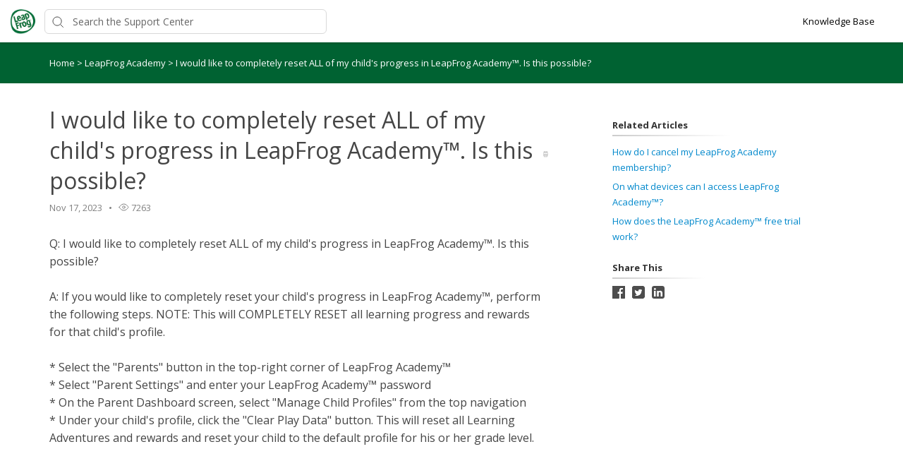

--- FILE ---
content_type: text/html; charset=utf-8
request_url: https://leapfrog.happyfox.com/kb/article/557-10145/
body_size: 7305
content:




<!DOCTYPE html>
<html lang="en">
    <head>
        <title>I would like to completely reset ALL of my child&#39;s progress in LeapFrog Academy™. Is this possible? - leapfrog</title>
        <meta name="viewport" content="width=device-width, initial-scale=1">
        
        
            
	<meta property="og:type" content="article" />
	<meta property="og:site_name" content="LeapFrog Enterprises, Inc" />
	<meta property="og:url" content="https://leapfrog.happyfox.com/kb/article/557-10145/" />
	<meta name="author" content="text">
	
		
			<meta property="og:title" content="I would like to completely reset ALL of my child&#39;s progress in LeapFrog Academy™. Is this possible? - LeapFrog Enterprises, Inc" />
		
		
		
		
		
	

        

        
            <link rel="stylesheet" href="https://hf-files-oregon.s3.amazonaws.com/hdpleapfrog_user_customized/support_center_brand_primary_dynamic.css?key=618dab35-24f5-4271-b8e9-bd7288233cef">
        

        
            <link rel="shortcut icon" href="https://hf-files-oregon.s3.amazonaws.com/hdpleapfrog_user_customized/favicon.png" />
        
        <link href="https://d12tly1s0ox52d.cloudfront.net/static/290126114958/support_center/css/vendor.css" rel="stylesheet" type="text/css">
        <script src="https://d12tly1s0ox52d.cloudfront.net/static/290126114958/support_center/js/vendor.js"></script>
        
    </head>
    <style>
        :root {
            --hf-footer-height: 0px;
        }
    </style>
    <body class="hf-support-center ">
      <div class="">
        <div id="announcementBanner" style="
          display: none;
          padding: 12px 0;
          border-bottom: 1px solid #a9d5de;
          background: #f8ffff;
          text-align: center;
          color: #333;
          font-size: 14px;
          clear: both;" class="hf-announcement-banner">
          You are using an unsupported browser. Please update your browser to the latest version on or before July 31, 2020.
          <div id="announcementClose" style="padding: 2px 10px; cursor: pointer; float: right;">
            <img src="/media/svgs/close-icon.svg" alt="close" />
          </div>
        </div>
        <div id="articlePreviewBanner" style="
          display: none;
          padding: 12px 0;
          border-bottom: 1px solid #a9d5de;
          background: #f8ffff;
          text-align: center;
          color: #333;
          font-size: 14px;
          clear: both;" class="hf-announcement-banner">
          You are viewing the article in preview mode. It is not live at the moment.
        </div>
        <div class="above_header">
            
        </div>

        <div class="hf-header">
            
                
                    







<div class="hf-user-profile-overlay" id="hf-user-profile-overlay"></div>
<div data-printable="false" class="hf-header_wrap" id="hf-header-wrap_2">
	<header id="hf-header_2" class="hf-header">
		<div class="hf-u-vertically-centered-container">
			<div class="hf-header_logo-wrap hf-mod-desktop">
				<a href="https://leapfrog.happyfox.com/home"><img src="https://hf-files-oregon.s3.amazonaws.com/hdpleapfrog_user_customized/logo.png" class="hf-header_logo" alt="company logo"></a>
			</div>
			
			<div class="hf-header_logo-wrap hf-mod-mobile">
				<a href="https://leapfrog.happyfox.com/home"><img src="https://hf-files-oregon.s3.amazonaws.com/hdpleapfrog_user_customized/logo.png" class="hf-header_logo hf-mod-mobile-logo" alt="company logo"></a>
			</div>
			
			
				
					<div class="hf-sc-search-container hf-mod-desktop">
						<input type="text" class="hf-header-search hf-sc-search-box" placeholder=" Search the Support Center " value="" aria-label="Support Center search bar"/>
						<div class="hf-sc-search-loader loader" style="display: none;"></div> 
					</div>
				
			
			
				
			
		</div>
		<nav class="hf-u-vertically-centered-container hf-margin-left-auto" aria-label="Main Menu">
			
			<div class="hf-mobile-search-trigger"><img src="https://d12tly1s0ox52d.cloudfront.net/static/290126114958/support_center/svgs/search.svg" alt="search icon" class="" /> </div>
			
			<a class="skip-to-content-link" href="#main">
				Skip to content
			</a>
			
			
				<div class="hf-header_link"><a href="https://leapfrog.happyfox.com/kb" class="hf-header_link-text" title="Knowledge Base">Knowledge Base</a></div>
			
			
			
			
		</nav>
		<div class="hf-hamburger-menu-container">
			<input type="checkbox" class="hf-open-hamburger-menu" id="hf-open-hamburger-menu">
			<label for="hf-open-hamburger-menu" class="hf-hamburger-menu-toggle" role="navigation">
				<p class="hf-menu-label-text">Menu</p>
				<div class="hf-spinner hf-diagonal hf-part-1"></div>
				<div class="hf-spinner hf-horizontal"></div>
				<div class="hf-spinner hf-diagonal hf-part-2"></div>
			</label>
			<nav id="hf-hamburger-menu">
				<ul class="hf-hamburger-menu-inner">
					
						
							<li class="hf-header_mobile-link"><a href="https://leapfrog.happyfox.com/kb" class="hf-header_link-text">Knowledge Base</a></li>
						
						
					
				</ul>
			</nav>
		</div>
	</header>

	
	<div class="hf-mobile-search-bar">
		<div class="hf-sc-search-container">
			<input type="text" value=""  class="hf-sc-search-box" aria-label="Support Center search bar" placeholder="Search the Support Center">
			<div class="hf-sc-search-loader loader" style="display: none;"></div> 
		</div>
		<img src="https://d12tly1s0ox52d.cloudfront.net/static/290126114958/support_center/svgs/clear-icon.svg" alt="clear search" id="hf-clear-mobile-search" />
	</div>
	
</div>
<style>
	.hf-sc-search-loader.loader {
		position: absolute;
		right: 10px;
		top: calc(50% - 10px);
		width: 20px;
		padding: 2px;
		aspect-ratio: 1;
		border-radius: 50%;
		background: rgba(32, 32, 45, 1);
		--mask: conic-gradient(#0000 10%,#000), linear-gradient(#000 0 0) content-box;
		-webkit-mask: var(--mask);
		mask: var(--mask);
		-webkit-mask-composite: source-out;
		mask-composite: subtract;
		animation: loader-spin 1s infinite linear;
	}
	@keyframes loader-spin {to{transform: rotate(1turn)}}

	.hf-mobile-search-bar .hf-sc-search-loader.loader {
		right: -5px;
	}

	.hf-banner_search-box {
		padding: 20px 35px 20px 40px;
	}

	@media only screen and (max-width : 812px) {
		.hf-banner_search-box {
			padding: 10px 35px 10px 40px;
		}
	}
	
</style>
<script type="text/javascript">
  /**
   * TLS Deprecation announcement banner. This needs to be rendered above all widgets and hence the
   * HTML part is added in base.html above the user announcement section. The script to show/hide
   * is added here in order to get the SSL Protocol from the request which is set in the context
   * object for header.
   * **/
  var isBannerDismissed = localStorage.getItem('hf-tls-deprecation_warning_dismissed');
  var sslProtocol = "None";
  if (['TLSv1', 'TLSv1.0', 'TLSv1.1'].indexOf(sslProtocol) > -1 && !isBannerDismissed) {
    var bannerElement = document.querySelector('#announcementBanner');
    bannerElement.style.display = 'block';
    bannerElement.classList.add('hf-announcement-banner-open');
    document.querySelector('#announcementClose').addEventListener('click', function() {
      localStorage.setItem('hf-tls-deprecation_warning_dismissed', true);
      bannerElement.style.display = 'none';
      bannerElement.classList.remove('hf-announcement-banner-open');

      var ticketListWrap = $('.hf-ticket-list-wrap');
      var ticketDetailsWrap = $('.hf-ticket-details');
      var mySettingsWrap = $('.hf-settings-wrap');
      var is_sticky = "True";

      if (is_sticky == "True") {
        onScroll(); // To reset the sticky header positions
      }
      if (ticketListWrap.length) {
        ticketListWrap.css('top', ticketListWrap.position().top - 44);
      }
      if (ticketDetailsWrap.length) {
        ticketDetailsWrap.css('top', ticketDetailsWrap.position().top - 44);
      }
      if (mySettingsWrap.length) {
        mySettingsWrap.css('top', mySettingsWrap.position().top - 44);
      }
    }, { once: true });
  }
</script>

<script type="text/javascript">
window.onscroll = function() {
	onScroll()
};
function clearTicketSearch(){
	var url = new URLSearchParams(window.location.search);
	url.delete('q');
	window.location.href = '/tickets/?' + url.toString();
}
function onScroll() {
	var is_sticky = "True";
	if (is_sticky == "True") {
		var announcementHeight = $('.hf-announcement').outerHeight() || 0;
		var windowScrollValue = $(window).scrollTop()

		if ( windowScrollValue >= announcementHeight) {
      var bodyPadding = 60 + ($('.hf-announcement-banner-open').outerHeight() || 0);
      $('.hf-header, .hf-announcement-banner, .hf-mobile-search-bar').addClass('hf-mod-sticky');
			$('body').css("padding-top", bodyPadding + 'px');
		}
		else{
			$('.hf-header, .hf-announcement-banner, .hf-mobile-search-bar').removeClass('hf-mod-sticky');
			$('body').css("padding-top", '0');
		}
	}
	if (window.pageYOffset > 50) {
		$('#hf-scroll-to-top').fadeIn();
	} else {
		$('#hf-scroll-to-top').fadeOut();
	}
}

$(document).ready(function() {

	$('.hf-mobile-search-trigger').click(function(){
		$('.hf-mobile-search-bar').slideDown();
		$('#hf-clear-mobile-search').click(function() {
			$('.hf-mobile-search-bar input').val("");
			$('.hf-mobile-search-bar').slideUp();
		})
	})

	$(window).resize(function() {
    if( $(this).width() > 812 ) {
			$('.hf-mobile-search-bar').hide();
    }
	});

  $('#hf-supportCenterLanguageSwitcher').on('keydown click', function(e) {
	if(e.keyCode === 13 || e.type == "click") {
		$('#hf-supportCenterLanguageSwitcher').addClass('hf-sc-dropdown-open');
		$('.hf-sc-language-dropdown-option').attr('tabindex', '0');
		$(document).on('click.languageSwitcher', function(event) {
		if (!$(event.target).parents().hasClass('hf-sc-custom-dropdown')) {
			$('#hf-supportCenterLanguageSwitcher').removeClass('hf-sc-dropdown-open');
			$('.hf-sc-language-dropdown-option').removeAttr('tabindex');
			$(document).off('.hf-languageSwitcher');
		}
		});
	}
  });

  $('.hf-sc-language-dropdown-option').on('keydown click', function(e) {
	if(e.keyCode === 13 || e.type == "click") {
		var currentLocation = window.location;
		var language_id = $(this).data('index');
		var language_name = $(this).data('name');
		var returnUrl = window.location.pathname + window.location.search; 
		if (currentLocation.pathname.includes("/kb/article")){
		var available_translations = [{"language_id": 1, "language_name": "English", "language_display_name": "english", "article_id": 557, "article_slug": "10145"}];
		var available_translation_ids = available_translations.map(function(item) {
			return item.language_id
		});
		var articleMapping = {};
			available_translations.forEach(function(item){
			articleMapping[item.language_id] =  item.article_id
			});
		if(available_translation_ids.indexOf(language_id) >= 0){
			returnUrl = "/kb/article/" + articleMapping[language_id];
		}
		}
		window.location = "/sc/set-language/?language_name=" + encodeURIComponent(language_name) + "&return_to=" + encodeURIComponent(returnUrl);
	}
  });

	$('#hf-user-profile-trigger').on('click', function() {
		if($('#hf-user-profile-dropdown').attr('data-open') == 'true') {
			$('#hf-user-profile-dropdown').attr('data-open', 'false');
			$('#hf-user-profile-overlay').hide();
		} else {
			var bannerHeight = $('.hf-announcement').is(':visible') ? $('.hf-announcement').outerHeight(true) : 0;
		  var headerHeight = $('.hf-header').outerHeight(true);
			$('#hf-user-profile-dropdown').attr('data-open', 'true');
			$('.hf-user-profile-overlay').css('top', bannerHeight + headerHeight);
			$('#hf-user-profile-overlay').show();
		}
		return false;
	});

	

	var delay = (function() {
		let timer = 0;
		return function (callback, ms) {
			clearTimeout(timer);
			timer = setTimeout(callback, ms);
		};
	})();
	$('.hf-sc-search-box').on({
		keyup: function(e) {
			e.stopPropagation();
			var search_text = encodeURIComponent($(this).val());
			var search_suggestions_container = $(e.target).siblings('.hf-sc-search-suggestions');
			var currentlyHighlightedOption = search_suggestions_container.find('.hf-sc-search-suggestion[aria-current=true]');
			if (e.keyCode === 13) {
				if (currentlyHighlightedOption.length) {
					window.location.href = currentlyHighlightedOption.find('a').attr('href');
				} else {
					const searchLoader = e.target.parentElement.querySelector('.hf-sc-search-loader');
					if (searchLoader) {
						searchLoader.style.display = 'block';
					}
					window.location.href = '/kb/search/?q=' + search_text;
				}
			} else if (e.keyCode === 40) {
					if (currentlyHighlightedOption.next().length) {
						currentlyHighlightedOption.attr('aria-current', false);
						currentlyHighlightedOption.next().attr('aria-current', true);
					} else {
						currentlyHighlightedOption.attr('aria-current', false);
						currentlyHighlightedOption = search_suggestions_container.find('li:first');
						currentlyHighlightedOption.attr('aria-current', true);
						search_suggestions_container.scrollTop(0);
					}
			} else if (e.keyCode === 38) {
					if (currentlyHighlightedOption.prev().length) {
						currentlyHighlightedOption.attr('aria-current', false);
						currentlyHighlightedOption.prev().attr('aria-current', true);
					}
			} else {
					if (search_text.length >= 3) {
					$('.hf-sc-search-suggestions').remove();
					$('.hf-sc-search-container').removeClass('hf-mod-open');
					delay(function()  {
						$.ajax('/get_related_kb_forums/', {
							contentType: 'application/json',
							data: { 'text': search_text },
							success: function(results) {
								if (results.length) {
									$('.hf-sc-search-container').addClass('hf-mod-open');
									$('<div class="hf-mobile-overlay"></div>').appendTo('body');
									var $ul = $('<ul class="hf-sc-search-suggestions"></ul>');
									results.forEach(function(result) {
										if (result.type === 'kb') {
											$ul.append('<li class="hf-sc-search-suggestion hf-mod-' + result.type +'"><a href="/kb/article/' +
																				result["id"] +'/">' +
																				'<span class="hf-sc-search-suggestion_title" title="Go to KB article">' + result["title"] + '</span>'
																				+"</a></li>");
										}
										if (result.type === 'forum') {
											$ul.append('<li class="hf-sc-search-suggestion hf-mod-' + result.type +'"><a href="/forum/post/' +
																				result["id"] +'/">' +
																				'<span class="hf-sc-search-suggestion_title" title="Go to forum post">' + result["title"] + '</span>'
																				+"</a></li>");
										}
										if (result.type === 'assist_ai_result') {
											$ul.append('<li class="hf-sc-search-suggestion hf-mod-' + result.type +'"><a href="' + result["url"] +'">' +
																				'<span class="hf-sc-search-suggestion_title" title="Go to ' + result["source"] + ' article">' + result["title"] + '</span>'
																				+'<em class="hf-sc-search-suggestion_source">' + result["source"] + '</em></a></li>');
										}
									});
									$ul.appendTo($('.hf-sc-search-container'));
									$ul.find('li:first').attr('aria-current', true);
								}
							}
						})
					}, 600);
				}  else {
						$('.hf-sc-search-suggestions').remove();
						$('.hf-sc-search-container').removeClass('hf-mod-open');
						$('.hf-mobile-overlay').remove();
				}
			}
			if(search_suggestions_container.length && currentlyHighlightedOption.length) {
				var search_suggestions_container_top = search_suggestions_container.offset().top;
    		var search_suggestions_container_bottom = search_suggestions_container_top + search_suggestions_container.height();
				var elemTop = currentlyHighlightedOption.offset().top;
    		var elemBottom = elemTop + currentlyHighlightedOption.height();
				if (elemBottom >= search_suggestions_container_bottom) {
					search_suggestions_container.scrollTop(0);
					search_suggestions_container.scrollTop(currentlyHighlightedOption.offset().top - search_suggestions_container.height());
				}
			}
		}
	});

	$(document).click( function(){
    $('.hf-sc-search-suggestions').remove();
		$('.hf-sc-search-container').removeClass('hf-mod-open');
		$('.hf-mobile-overlay').remove();
		$('#hf-user-profile-dropdown').attr('data-open', 'false');
		$('#hf-user-profile-overlay').hide();
	});
});

window.addEventListener("pagehide", function(event) {
		$('.hf-sc-search-loader').hide();
	}
);

</script>

                
            
        </div>
            
<link rel="stylesheet" href="https://d12tly1s0ox52d.cloudfront.net/static/290126114958/support_center/highlightjs/default.min.css">
<style>a {
    text-decoration: none;
}
.hf-pane-wrapper .hf-article_details a {
    font-size: inherit;
}
.hf-dot-seperator.hf-mod-grey {
    background-color: #;
}

.hf-pane-wrapper {
    display: flex;
    padding-bottom: 150px;
    justify-content: flex-start;
}
.hf-article_details .hf-article_title{
    display: flex;
    margin-bottom: 8px;
}
.hf-article_details .hf-article_content {
    margin-top: 30px;
}
.hf-article_content {
    overflow-x: hidden;
}
.hf-article_content .hf-article-table-wrap {
	max-width: 100%;
	overflow-x: scroll;
}
.hf-left-pane {
    width: 62%;
    margin-right: 8%;
}
.hf-right-pane {
    width: 25%;
}

.hf-article_content img {
  max-width: 100%;
  border: 1px solid #dee2e4;
}
.hf-article_content blockquote {
  font-style: italic;
  font-family: Georgia,Times,Times New Roman,serif;
  padding: 2px 8px 2px 20px;
  display: block;
  margin-top: 10px;
  margin-bottom: 10px;
  border-left: 3px solid #ccc;
}


.hf-article_title {
    font-size: 32px;
}

.hf-pane-wrapper a {
  font-size: 13px;
  text-decoration: none;
}

.hf-article-details_heading {
    display: inline-block;
    border-image-slice: 0 0 1 0;
    border-image-source: linear-gradient(to right, rgba(0, 0, 0, 0.2) 0%, rgba(0, 0, 0, 0) 100%);
    border-bottom: 2px solid;
    padding-bottom: 5px;
    padding-right: 60px;
    font-size: 13px;
    margin: 20px 0 10px;
}
.hf-article_detail_breadcrumb_container {
    margin-bottom: 30px;
    padding: 20px 0;
    margin-bottom: 30px;
    font-size: 13px;
}
.hf-article_details img {
    cursor: pointer;
}

@keyframes zoom {
    from {transform:scale(0)} 
    to {transform:scale(1)}
}
.hf-img-modal {
    display: none; 
    position: fixed; 
    z-index: 5; 
    padding-top: 100px;
    left: 0;
    top: 0;
    width: 100%; 
    height: 100%;
    overflow: auto; 
    text-align: center;
    background-color: rgba(0,0,0,0.9);
}
.hf-img-modal_wrap {
    display: inline-block;
    margin: 0 auto;
}
.hf-img-modal_close {
    display: none;
    cursor: pointer;
    display: block;
    text-align: right;
    max-width: 80%;
    margin: 0 auto;
    position: relative;
    right: -20px;
}

.hf-img-modal .hf-img-modal_content {
    margin: auto;
    display: block;
    max-width: 80%;
    animation-name: zoom;
    animation-duration: 0.6s;
    border: 10px solid #ddd;
}
@media only screen and (max-width : 812px) {
    .hf-pane-wrapper {
        display: block;
        padding-bottom: 50px;
    }
    .hf-left-pane {
        width: 100%;
        margin-right: 20px;
    }
    .table_of_contents {
        display: none;
    }
    .hf-right-pane {
        width: 100%;
    }
    .hf-custom-container {
        padding:0 30px;
    } 
}

@media (min-width: 1500px) {
    .hf-custom-container {
      width: 1170px;
    }
  }</style>
<style type="text/css" media="print">
	[data-printable="false"] {
		display: none !important;
	}
	.hf-custom-container .hf-left-pane {
		width: 100%;
	}
</style>

	<div data-printable="false" id="main" class="hf-article_detail_breadcrumb_container hf-banner_background-color" aria-label="Breadcrumb">
		<div class="hf-custom-container">
			<span>
				<a href="/kb/" class="hf-banner_text-color">Home</a>
				
	        <span class="hf-section-breadcrumb_seperator hf-banner_text-color"> > </span>
	          <a href="/kb/section/37/" aria-current=page class="hf-banner_text-color">
	            LeapFrog Academy
	          </a>
	      
							<span class="hf-section-breadcrumb_seperator hf-banner_text-color"> > </span> <span class="hf-banner_text-color">I would like to completely reset ALL of my child&#39;s progress in LeapFrog Academy™. Is this possible?</span></span>
		</div>
	</div>
	<div class="hf-custom-container">
		<div class="hf-pane-wrapper">
			<div class="hf-left-pane">
				<div>
					
				</div>
				<article class ="hf-article_details hf-editor-reset">
						<div class="hf-u-vertically-centered-container">
							<div class="hf-article_title" role="heading" aria-level="1">
								I would like to completely reset ALL of my child&#39;s progress in LeapFrog Academy™. Is this possible?
							</div>
							<a data-printable="false" class="hf-u-push-right hf-u-cursor-pointer" href="javascript:window.print();">
								<img src="https://d12tly1s0ox52d.cloudfront.net/static/290126114958/support_center/svgs/print.svg" alt="print icon">
							</a>
						</div>
					
						
							

<section class="hf-article_info_10">
	
	
		<div class="hf-article_info_last_updated_10">Nov 17, 2023</div>
		<span class="hf-dot-seperator hf-mod-grey"></span>
	
	
		<div data-printable="false" class="hf-article_info_view_count_10">
			<img src="https://d12tly1s0ox52d.cloudfront.net/static/290126114958/support_center/svgs/view-count.svg" alt="views icon"/>
			7263
		</div>
		<span class="hf-dot-seperator hf-mod-grey"></span>
	
	
</section>
<script type="text/javascript">
	var articleState = "published";
	if (articleState == 'preview') {
		var bannerElement = document.querySelector('#articlePreviewBanner');
		bannerElement.style.display = 'block';
		bannerElement.classList.add('hf-announcement-banner-open');
	}
</script>

						
					
					<div class="hf-article_content"><p>Q:&nbsp;I would like to completely reset ALL of my child&#39;s progress in LeapFrog Academy&trade;. Is this possible?</p>

<p>&nbsp;</p>

<p>A:&nbsp;If you would like to completely reset your child&#39;s progress in LeapFrog Academy&trade;, perform the following steps. NOTE: This will COMPLETELY RESET all learning progress and rewards for that child&#39;s profile.</p>

<p>&nbsp;</p>

<p>* Select the &quot;Parents&quot; button in the top-right corner of LeapFrog Academy&trade;</p>

<p>* Select &quot;Parent Settings&quot; and enter your LeapFrog Academy&trade; password</p>

<p>* On the Parent Dashboard screen, select &quot;Manage Child Profiles&quot; from the top navigation</p>

<p>* Under your child&#39;s profile, click the &quot;Clear Play Data&quot; button. This will reset all Learning Adventures and rewards and reset your child to the default profile for his or her grade level.</p>

<p>&nbsp;</p>

<p>&nbsp;</p>

<p>&nbsp;</p>
</div>
				</article>
				<div class="hf-bottom-pane">
					
						
							

						
							

						
					
				</div>
			</div>
			<aside data-printable="false" class="hf-right-pane">
				
					
						<div class="hf-table_of_contents hf-table_of_contents_8">
	<h4 class="hf-article-details_heading">On This Page</h4>
</div>
<script type="text/javascript">
window.onload = function() {
	var onThisPageDiv = document.createElement('div');
	onThisPageDiv.setAttribute('class', 'hf-bookmarks_8');
	var tableOfContentsContainer = document.querySelector('.hf-table_of_contents_8');
	tableOfContentsContainer.appendChild(onThisPageDiv);
	var anchorLinks = document.querySelectorAll('.hf-article_content a[name]');
	var anchorLinksLength = anchorLinks.length;
	if (anchorLinksLength) {
		for (var i = 0; i < anchorLinksLength; i++) {
			var bookmark = document.createElement('a');
			bookmark.setAttribute('class', 'hf-bookmark');
			onThisPageDiv.appendChild(bookmark);
			bookmark.innerHTML += anchorLinks[i].innerText;
			bookmark.setAttribute('href', i);
		}		
	} else {
		tableOfContentsContainer.parentNode.removeChild(tableOfContentsContainer);
	}
	$('a.hf-bookmark').click(function(e){
		e.preventDefault();
		var targetScrollElement = $(this).attr("href");
		var targetScrollValue = $(anchorLinks[targetScrollElement]).offset().top -110;
		$('html, body').animate({scrollTop: targetScrollValue}, 1000);
	});
}
</script>
					
						


	<div data-printable="false" class="hf-related-articles_9">
		<h4 class="hf-article-details_heading">Related Articles</h4>
		<div>
			
				<div class="hf-related-articles_article-details">
					<a href="/kb/article/560-10164/">How do I cancel my LeapFrog Academy membership?</a>
				</div>
			
				<div class="hf-related-articles_article-details">
					<a href="/kb/article/514-10015/">On what devices can I access LeapFrog Academy™?</a>
				</div>
			
				<div class="hf-related-articles_article-details">
					<a href="/kb/article/512-10011/">How does the LeapFrog Academy™ free trial work?</a>
				</div>
			
		</div>
	</div>

					
						


  <div data-printable="false" class="hf-social-share_14">
    <h4 class="hf-article-details_heading">Share This</h4>
    <div class="hf-social-media_sharing-options">
      
      <a href="#"
        onclick="
          window.open(
            'https://www.facebook.com/sharer/sharer.php?u='+encodeURIComponent(location.href),
            'facebook-share-dialog',
            'width=626,height=436');
          return false;" class="hf-social-media_icon">
        <img src="https://d12tly1s0ox52d.cloudfront.net/static/290126114958/support_center/svgs/facebook-dark.svg" alt="facebook logo"/>
      </a>
      
      
      <a href="#" onclick="
        javascript:window.open('https://twitter.com/share?url='+encodeURIComponent(location.href)+'&text='+encodeURIComponent('I would like to completely reset ALL of my child&#39;s progress in LeapFrog Academy™. Is this possible?'),
        '', 'menubar=no,toolbar=no,resizable=yes,scrollbars=yes,height=600,width=600');return false;" class="hf-social-media_icon">
        <img src="https://d12tly1s0ox52d.cloudfront.net/static/290126114958/support_center/svgs/twitter-dark.svg" alt="twitter logo"/>
      </a>
      
      
      <a href="#" onclick="
      javascript:window.open('http://www.linkedin.com/shareArticle?mini=true&url='+encodeURIComponent(location.href)+'&title='+encodeURIComponent('I would like to completely reset ALL of my child&#39;s progress in LeapFrog Academy™. Is this possible?'),
        '', 'menubar=no,toolbar=no,resizable=yes,scrollbars=yes,height=600,width=600');return false;" class="hf-social-media_icon">
      <img src="https://d12tly1s0ox52d.cloudfront.net/static/290126114958/support_center/svgs/linkedin-dark.svg" alt="linkedin logo"/>
      </a>
      
    </div>
  </div>

					
				
			</aside>
		</div>
	</div>
	<div class="hf-img-modal">
			<div class="hf-img-modal_wrap">
					<a class="hf-img-modal_close">
						<img id ="hf-close-btn-img" src="https://d12tly1s0ox52d.cloudfront.net/static/290126114958/support_center/svgs/close-btn.svg" alt="close button">
					</a>
					<img src="" class="hf-img-modal_content"/>
			</div>
	</div>
	</div>
	</div>
	<script src="https://d12tly1s0ox52d.cloudfront.net/static/290126114958/support_center/highlightjs/highlight.min.js"></script>
	<script type="text/javascript">
		var is_preview = "";
		if(is_preview == "True") {
			document.addEventListener("click",PreviewMode,true);
			function PreviewMode(e){
				e.stopPropagation();
				e.preventDefault();
			}
		}
		$('.hf-article_content table').wrap('<div class="hf-article-table-wrap"></div>');
		$('.hf-article_content img').click(function() {
			var imageSrc = $(this).attr('src');
			$('.hf-img-modal .hf-img-modal_content').attr("src", imageSrc);
			$('.hf-img-modal').fadeIn();
			$('.hf-img-modal_close').fadeIn("slow");
			$('.hf-img-modal').click(function(){
				$('.hf-img-modal').fadeOut();
				$('.hf-img-modal_close').fadeOut();
				$('.hf-img-modal .hf-img-modal_content').attr("src", "");
			})
		});
		hljs.initHighlighting();
		</script>

            
                
                    
<footer data-printable="false" class="hf-footer">
	<div class="hf-footer_content">
		<nav>
			
				
			
		</nav>
		
			<span class="hf-footer_copyright-text">Copyright 2024, All rights reserved</span>
		
	</div>
	<div class="hf-branding">
		<span class="hf-branding_text">
			<a href="https://www.happyfox.com/" class="hf-branding-link">Help Desk Software</a> &nbsp;by HappyFox
		</span>
	</div>
</footer>

                
            
        
        
        <div id="hf-scroll-to-top" class="hf-scroll-to-top"><img src="https://d12tly1s0ox52d.cloudfront.net/static/290126114958/support_center/svgs/go-to-top.svg" alt="scroll to top icon"/></div>
      </div>
    </body>
    <script type="text/javascript">
        $(document).ready(function() {
            $("#hf-scroll-to-top").click(function() {
                $("html, body").animate({ scrollTop: 0 }, "slow");
            });
            if($('.hf-toast-message').length) {
              setTimeout(closeToastMessage, 3500);
            }
            bodyBottomPadding();

            $(window).resize(function() {
	            bodyBottomPadding();
            });
        });
        function closeToastMessage() {
          var toastMessageElement = $('.hf-toast-message').not('.hf-u-hide');
          if(toastMessageElement.length) {
            toastMessageElement.addClass('hf-toast-message-collapse');
            setTimeout(function() {
              toastMessageElement.remove();
            }, 500);
          }
        }
        function getCookie(name) {
          var cookieValue = null;
          if (document.cookie && document.cookie !== '') {
            var cookies = document.cookie.split(';');
            for (var i = 0; i < cookies.length; i++) {
              var cookie = cookies[i].trim();
              if (cookie.substring(0, name.length + 1) === (name + '=')) {
                cookieValue = decodeURIComponent(cookie.substring(name.length + 1));
                break;
              }
            }
          }
          return cookieValue;
        }
        function showTopBanner(widget_id, cache_key) {
            if ('' == 'preview') {
                $('#hf-announcement-' + widget_id).slideDown('fast');
            } else {
                var topBannerCookie = getCookie('top_banner_' + widget_id);
                if ((typeof topBannerCookie === "undefined") || (topBannerCookie != cache_key)) {
                    $('#hf-announcement-' + widget_id).slideDown('fast');
                }
                $('#top_banner_' + widget_id).click(function() {
                    $('#hf-announcement-' + widget_id).slideUp('fast');
                    document.cookie = "top_banner_" + widget_id + "=" + cache_key + "; path=/";
                    if(typeof handleAnnouncementClose == 'function') {
                      // callback function to handle repositioning elements if the announcement bar closes
                      setTimeout(handleAnnouncementClose, 200);
                    }
                });
            }
        }

        function bodyBottomPadding() {
            if( $('.hf-footer').length )  {
                var footerHeight = $('.hf-footer').innerHeight();
                $('body').css("padding-bottom", footerHeight);
                document.documentElement.style.setProperty('--hf-footer-height', footerHeight + 'px');
            }
        }
    </script>
    <script type="text/javascript">
    window.HAPPYFOX_CONTACT = {};
    
</script>
</html>
